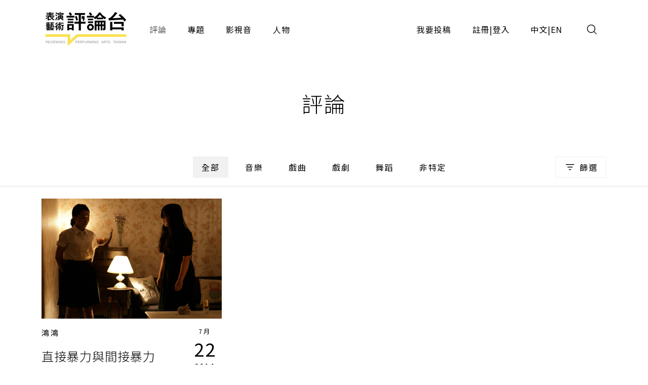

--- FILE ---
content_type: text/html;charset=UTF-8
request_url: https://pareviews.ncafroc.org.tw/comments?tags=%E5%8F%B0%E5%8C%97%E5%B8%82mad%20L
body_size: 5475
content:
<!DOCTYPE html>
<html>
<head>
  <meta charset="utf-8">
  
  <title>評論｜表演藝術評論台</title>
  <link rel="icon" href="/common/img/favicon.jpg">
  <meta name="viewport" content="width=device-width, initial-scale=1.0, maximum-scale=1.0, user-scalable=0" />
  <link href="https://fonts.googleapis.com/css2?family=Noto+Sans+TC:wght@300;400;500;700&display=swap" rel="stylesheet">
  <link href="https://fonts.googleapis.com/css2?family=Maven+Pro&display=swap" rel="stylesheet">

  <!-- core -->
  <script src="/core/jquery-3.5.1/jquery-3.5.1.min.js"></script>
  <link href="/core/bootstrap-5.1.2/css/bootstrap.min.css" rel="stylesheet">
  <script src="/core/bootstrap-5.1.2/js/bootstrap.bundle.min.js"></script>

  <!-- plugins -->
  <link href="/plugins/fontawesome-free-5.15.1-web/css/all.min.css" rel="stylesheet">
  <script src="/plugins/svg-inject-v1.2.3/svg-inject.min.js"></script>
  <link href="/plugins/swiper-6.3.4/swiper-bundle.min.css" rel="stylesheet">
  <script src="/plugins/swiper-6.3.4/swiper-bundle.min.js"></script>
  <script src="/plugins/jquery.marquee@1.6.0/jquery.marquee.min.js"></script>
  <script src="/plugins/twbs-pagination-1.4.2/jquery.twbsPagination.min.js"></script>
  <script src="/plugins/validate/jquery.validate.min.js"></script>
  <script src="/plugins/validate/messages_zh_TW.js"></script>
  <script src="/plugins/jquery-resizable@0.3.5/jquery-resizable.min.js"></script>
  <script src="/plugins/jquery.marquee@1.6.0/jquery.marquee.min.js"></script>
  <script src="/plugins/gsap-public/minified/gsap.min.js"></script>
  <script src="/plugins/popperjs@2.10.2/popper.min.js"></script>

  <!-- main -->
  <link href="/common/css/simplify.css" rel="stylesheet">
  <link href="/common/css/main.css" rel="stylesheet">
  <script src="/common/js/main.js"></script>
  <script>
      $(function(){
          var contextPath = "";

          $( "#search input[name=search-keyword]" ).keypress(function(e) {
              if(e.which == 13) {
                  $('.header-search-btn').trigger('click');
              }
          });

          $('.header-search-btn').click(function() {
              var keyword = $('input[name=search-keyword]').val();
              if (keyword !== '') {
                  window.location.href = contextPath + '/search?param=comment&keyword=' + keyword;
              }
          });
      });
  </script>
  <!-- Google tag (gtag.js) -->
  <script async src="https://www.googletagmanager.com/gtag/js?id=G-YV2XEZ9LV4"></script>
  <script>
      window.dataLayer = window.dataLayer || [];
      function gtag(){dataLayer.push(arguments);}
      gtag('js', new Date());

      gtag('config', 'G-YV2XEZ9LV4');
  </script>
  <style>
    @media screen and (min-width: 576px) {
      .footer_sponsors >div:nth-child(2) img {
        margin-bottom: 16px;
      }
    }
  </style>
  
  <meta property="og:title" content="評論｜表演藝術評論台" />
  <meta property="og:type" content="website"/>
  <meta property="og:url" content="https://pareviews.ncafroc.org.tw/comments" />
  <meta property="og:image" content="/common/img/Logo.png" />
  <meta property="og:description" content="表演藝術評論台評論列表" />
  <script>
        var totalPages = 1;
        var number = 0;
        var size = 15;
        $(function(){
            new PopupTargets()

            $(document).on('click',function(){
                if ( $('#filterBox').css('display') === 'none' ){
                    $('#filterBox-btn').removeClass('active')
                } else {
                    $('#filterBox-btn').addClass('active')
                }
            });

            const params = new URLSearchParams(window.location.search);
            params.delete('page');

            var queryString = params.toString();
            queryString = queryString != '' ?  '&' + queryString : queryString;

            $('.pagination').twbsPagination({
                totalPages: totalPages,
                visiblePages: 5,
                startPage: number + 1,
                initiateStartPageClick: false,
                first: '',
                last: '',
                prev: '<span class="prev"><</span>',
                next: '<span class="next">></span>',
                onPageClick: function (page, evt) {
                    console.log(evt);
                    window.location.href = 'comments?page=' + (evt - 1) + queryString;
                }
            });
        })


        function checkedAll( target, isCheckAll = true ){
            if (isCheckAll){
                $(target).find('input[type=checkbox]').prop('checked',true)
            } else {
                $(target).find('input[type=checkbox]').prop('checked',false)
            }
        }
    </script>
</head>
<body id="comment">
<div class="wrap">
  <header>
    <div class="container-xl header navbar navbar-expand-lg">
      <a class="navbar-brand" href="/index">
        <img class="d-none d-lg-block" src="/common/img/Logo.png" height="83">
        <img class="d-block d-lg-none" src="/common/img/Logo.png" height="56" style="image-rendering: -webkit-optimize-contrast;">
      </a>
      <button type="button" class="btn header-search-btn hover:fill" data-bs-toggle="modal" data-bs-target="#search">
        <img src="/common/img/icon/Search.svg" onload="SVGInject(this)">
      </button>
      <button type="button" class="btn navbar-toggler" data-bs-target="#header-toggle" data-bs-toggle="collapse" aria-expanded="false">
        <img src="/common/img/icon/Menu.svg">
      </button>
      <div id="header-toggle" class="collapse navbar-collapse">
        <div class="header_menu">
          <ul class="navbar-nav d-lg-none">
            <li class="nav-item ms-auto">
              <button type="button" class="btn navbar-toggler collapsed" data-bs-target="#header-toggle" data-bs-toggle="collapse" aria-expanded="true">
                <img src="/common/img/icon/Menu-close.svg">
              </button>
            </li>
          </ul>
          <ul class="navbar-nav">
            <li class="nav-item"><a class="nav-link active" href="/comments">評論</a></li>
            <li class="nav-item"><a class="nav-link" href="/subjects">專題</a></li>
            <li class="nav-item"><a class="nav-link" href="/medias/podcast">影視音</a></li>
            <li class="nav-item"><a class="nav-link" href="/characters">人物</a></li>
          </ul>
          <ul class="navbar-nav ms-lg-auto">
            <li class="nav-item"><a class="nav-link" href="/member/contribute-edit-notice">我要投稿</a></li>
            <li class="nav-item" >
              <span class="nav-link splitLink">
                <a class="alink" href="/register">註冊</a> | <a class="alink" href="/login">登入</a>
              </span>
            </li>
            
            <li class="nav-item">
              <span class="nav-link splitLink">
                <span>中文</span> | <a href="/en/index?lang=en" class="alink">EN</a>
              </span>
            </li>
          </ul>
        </div>
      </div>
      </nav>
  </header>

  <main>
    <div class="main_title f-h1">評論</div>

    <div class="container-xl">
        <form action="comments" method="get">
            <input type="hidden" id="type" name="type" value="" />
            <div class="mainTab">
                <!-- PC -->
                <div class="_tab d-none d-lg-flex">
                    <a class="btn btn_tab1 active" href="/comments">全部</a>
                    
                        <a class="btn btn_tab1" href="/comments?type=450c88e9-8973-4ee2-b424-22f8ba280b80">音樂</a>
                    
                        <a class="btn btn_tab1" href="/comments?type=ad06aaff-0ede-446d-8f4d-7ba58afc30e0">戲曲</a>
                    
                        <a class="btn btn_tab1" href="/comments?type=165b33dc-b32e-43a5-aeb8-31b92c39c767">戲劇</a>
                    
                        <a class="btn btn_tab1" href="/comments?type=f93221b2-196c-477b-b465-acad9848eeff">舞蹈</a>
                    
                        <a class="btn btn_tab1" href="/comments?type=62a7a8f8-7b4a-454e-8b16-73a445153064">非特定</a>
                    
                </div>
                <!-- Mobile -->
                <div class="_tab d-lg-none">
                    <select class="form-control">
                        <option value="">全部</option>
                        
                            <option value="450c88e9-8973-4ee2-b424-22f8ba280b80">音樂</option>
                        
                            <option value="ad06aaff-0ede-446d-8f4d-7ba58afc30e0">戲曲</option>
                        
                            <option value="165b33dc-b32e-43a5-aeb8-31b92c39c767">戲劇</option>
                        
                            <option value="f93221b2-196c-477b-b465-acad9848eeff">舞蹈</option>
                        
                            <option value="62a7a8f8-7b4a-454e-8b16-73a445153064">非特定</option>
                        
                    </select>
                </div>
                <button type="button" id="filterBox-btn" class="_filter btn btn_outline img_text" js-popTarget="#filterBox" js-popTargetMode="toggle">
                    <img src="/common/img/icon/Filter.png">篩選
                </button>
                <div id="filterBox" class="filterBox">
                    <div class="_top">
                        <button class="btn" js-popTarget="#filterBox" js-popTargetMode="toggle">
                            <img src="/common/img/icon/Menu-close.svg">
                        </button>
                    </div>
                    <div class="_body">
                        <div id="filter-0">
                            <div class="_title">
                                <div class="f-p">欄目</div>
                                <button type="button" class="btn btn_link" onclick="checkedAll(&#39;#filter-0&#39;, true);">全選</button>
                                <button type="button" class="btn btn_link" onclick="checkedAll(&#39;#filter-0&#39;, false);">全不選</button>
                            </div>
                            <div class="row g-4">
                                <div class="col-6 col-sm-4">
                                    <label class="ckb">
                                        <input type="checkbox" value="投稿評論" id="tags1" name="tags"><input type="hidden" name="_tags" value="on"/>
                                        <span class="_ckbIcon"></span>
                                        <span>投稿評論</span>
                                    </label>
                                </div>
                                <div class="col-6 col-sm-4">
                                    <label class="ckb">
                                        <input type="checkbox" value="不和諧現場" id="tags2" name="tags"><input type="hidden" name="_tags" value="on"/>
                                        <span class="_ckbIcon"></span>
                                        <span>不和諧現場</span>
                                    </label>
                                </div>
                                <div class="col-6 col-sm-4">
                                    <label class="ckb">
                                        <input type="checkbox" value="深度觀點" id="tags3" name="tags"><input type="hidden" name="_tags" value="on"/>
                                        <span class="_ckbIcon"></span>
                                        <span>深度觀點</span>
                                    </label>
                                </div>
                                <div class="col-6 col-sm-4">
                                    <label class="ckb">
                                        <input type="checkbox" value="當週評論" id="tags4" name="tags"><input type="hidden" name="_tags" value="on"/>
                                        <span class="_ckbIcon"></span>
                                        <span>當週評論</span>
                                    </label>
                                </div>
                            </div>
                        </div>
                        <div id="filter-1">
                            <div class="_title">
                                <div class="f-p">長度</div>
                                <button type="button" class="btn btn_link" onclick="checkedAll(&#39;#filter-1&#39;, true);">全選</button>
                                <button type="button" class="btn btn_link" onclick="checkedAll(&#39;#filter-1&#39;, false);">全不選</button>
                            </div>
                            <div class="row g-4">
                                <div class="col-6 col-sm-4">
                                    <label class="ckb">
                                        <input type="checkbox" value="短評" id="tags5" name="tags"><input type="hidden" name="_tags" value="on"/>
                                        <span class="_ckbIcon"></span>
                                        <span>短評</span>
                                    </label>
                                </div>
                            </div>
                        </div>
                        <div id="filter-2">
                            <div class="_title">
                                <div class="f-p">專題</div>
                                <button type="button" class="btn btn_link" onclick="checkedAll(&#39;#filter-2&#39;, true);">全選</button>
                                <button type="button" class="btn btn_link" onclick="checkedAll(&#39;#filter-2&#39;, false);">全不選</button>
                            </div>
                            <div class="row g-4">
                                <div class="col-6 col-sm-4">
                                    <label class="ckb">
                                        <input type="checkbox" value="專題撰文" id="tags6" name="tags"><input type="hidden" name="_tags" value="on"/>
                                        <span class="_ckbIcon"></span>
                                        <span>專題撰文</span>
                                    </label>
                                </div>
                            </div>
                        </div>
                    </div>
                    <div class="_btns">
                        <button type="submit" class="btn btn_dark w-100 w-sm-auto">套用條件</button>
                    </div>
                </div>
            </div>
        </form>
    </div>

    <hr />

    <div class="container-xl">
        <div class="row gx-3 gx-xl-4">
            <div class="col-md-6 col-lg-4">
                <div class="cardBox">
                    <div class="cardBox--img img_full flex_center hover_fadeIn" style="background-image: url(/wp-content/uploads/2014/07/2456.jpg);">
                        <div js-device="pc" class="js-follow-cursor-container">
                            <div class="js-follow-cursor">
                                <a class="btn btn_circle hover_fadeIn--item" href="comments/8a03d2ba-754a-4c72-babb-50bd62d4012f">深入了解</a>
                            </div>
                        </div>
                    </div>
                    <div class="cardBox--body">
                        <div class="cardBox--text">
                            <div class="f-cap">
                                <a class="alink" href="/characters/ac52c163-30ab-45ff-9566-3457fed6914a">鴻鴻</a>
                                
                                
                            </div>
                            <div class="f-h3 text-more-2 cardBox--title-height"><a class="alink" href="comments/8a03d2ba-754a-4c72-babb-50bd62d4012f">直接暴力與間接暴力《二樓的聲音》</a></div>
                            <div class="f-p text-more-3 cardBox--desc-height">三名無聊、衝動的少年對一個少女長期囚禁、施虐的直接暴力。在父母餐桌對話上展現的卻是間接暴力。劇作對於冷漠＝幫兇的批判，昭然若揭。間接暴力和直接暴力同等駭人，或許是這齣戲令人最為震撼之處。（鴻鴻）</div>
                        </div>
                        <div class="cardBox--date">
                            <div class="dateBox_mDy mx-auto">
                                <div>7月</div>
                                <div>22</div>
                                <div>2014</div>
                            </div>
                        </div>
                    </div>
                    <div class="cardBox--foot">
                        <div class="tagBox cardBox--tags-height">
                            <a class="tag_lv1" href="/comments?type=165b33dc-b32e-43a5-aeb8-31b92c39c767">戲劇</a>
                            
                            
                                <a class="tag_lv2" href="/comments?tags=%E4%BA%8C%E6%A8%93%E7%9A%84%E8%81%B2%E9%9F%B3">二樓的聲音</a>
                            
                                <a class="tag_lv2" href="/comments?tags=%E5%8F%B0%E5%8C%97%E5%B8%82mad%20L">台北市mad L</a>
                            
                                <a class="tag_lv2" href="/comments?tags=%E7%95%B6%E9%80%B1%E8%A9%95%E8%AB%96">當週評論</a>
                            
                                <a class="tag_lv2" href="/comments?tags=%E9%9B%86%E9%AB%94%E7%8D%A8%E7%AB%8B%E8%A3%BD%E4%BD%9C">集體獨立製作</a>
                            
                                <a class="tag_lv2" href="/comments?tags=%E9%B4%BB%E9%B4%BB">鴻鴻</a>
                            
                        </div>
                        <div>
                            <i class="fas fa-eye"></i>
                            <span>4185</span>
                        </div>
                    </div>
                </div>
            </div>
        </div>

        <nav class="pagination">
        </nav>
    </div>

    <hr />
</main>

  <section><div id="modal">
    <div id="alert" class="modal fade">
        <div class="modal-dialog modal_400 modal-dialog-centered">
            <div class="modal-content">
                <div class="modal-body text-center p_40">
                    <div class="js-title f-h1 mb-3"></div>
                    <div class="js-content f-h3"></div>
                    <div class="mt_60">
                        <div class="btn btn_dark js-ok" data-bs-dismiss="modal">確認</div>
                    </div>
                </div>
            </div>
        </div>
    </div>

    <!-- <div id="confirm" class="modal fade">
        <div class="modal-dialog modal-md modal-dialog-centered" role="document">
            <div class="modal-content">
                <div class="modal-body text-center">
                    <div class="js-title fs-h1 mb-3"></div>
                    <div class="js-content f-h3"></div>
                    <div class="mt_60 flex_center flex-column">
                        <button type="button" class="js-ok btn btn_dark mb-3">是</button>
                        <button type="button" class="js-no btn btn_outline" data-bs-dismiss="modal">否</button>
                    </div>
                </div>
            </div>
        </div>
    </div> -->

    <div id="search" class="modal">
        <div class="modal-dialog modal-fullscreen h-auto">
            <div class="modal-content">
                <div class="modal-header container-xl">
                    <h4 class="modal-title"></h4>
                    <button type="button" class="btn" data-bs-dismiss="modal">
                        <img src="/common/img/icon/Menu-close.svg">
                    </button>
                </div>
                <div class="modal-body container-xl">
                    <div class="pos_r">
                        <input type="text" class="form-control" name="search-keyword" placeholder="請輸入搜尋關鍵字">
                        <a href="javascript:;" class="btn pos_a loc_6 header-search-btn"><img src="/common/img/icon/Search.svg" onload="SVGInject(this)"></a>
                    </div>
                </div>
            </div>
        </div>
    </div>
</div>
</section>

  <section>
    
    
  </section>

  <footer>
    <div class="footer_body container-xl">
      <div class="footer_left">
        <div class="footer_logo">
          <a href="/index"><img class="d-inline-block" height="83" src="/common/img/Logo.png"></a>
        </div>
        <div class="footer_abouts">
          <a href="/about">關於我們</a>
          <a href="/contact">聯絡我們</a>
          <a href="/copyright">投稿須知</a>
        </div>
        <div class="footer_brands">
          <a href="https://www.facebook.com/pareviews/" target="_blank"><i class="fab fa-facebook"></i></a>
          <a href="https://www.youtube.com/channel/UCdjUUTOjHq0srvVs_UJBM3g" target="_blank"><i class="fab fa-youtube-square"></i></a>
          <a href="https://podcasts.apple.com/podcast/id1526273688" target="_blank"><i class="fas fa-podcast"></i></a>
        </div>
        <div class="footer_sponsors align-items-center">
          <!--<div><a href="https://www.ncafroc.org.tw/" target="_blank"><img height="45" th:src="@{/common/img/Logo01.png}"> </a></div>-->
          <div><a href="https://www.ncafroc.org.tw/" target="_blank"><img height="70" width="auto" src="/common/img/ncaf_logo30_r.png"> </a></div>
          <div><a href="https://anb.ncafroc.org.tw/friends" target="_blank"><img height="45" src="/common/img/Logo02.png"></a></div>
        </div>
        <div class="footer_copyright">All Rights Reserved by NCAF Copyright © 2022</div>
      </div>
      <div class="footer_right">
        <div class="footer_circle">
          <div class="f-h1">
            表演藝術評論台<br>
            徵募稿件中
          </div>
          <div class="f-p mt-3">與所有表演藝術愛好者分享、交流您的珍貴評論</div>
          <div class="btn_container js-follow-cursor-container">
            <div class="js-follow-cursor">
              <a href="/member/contribute-edit-notice" class="btn btn_circle">我要投稿</a>
            </div>
          </div>
        </div>
      </div>
    </div>
  </footer>

  <div>

	
</div>

</div>
</body>
</html>


--- FILE ---
content_type: application/javascript
request_url: https://pareviews.ncafroc.org.tw/common/js/main.js
body_size: 3161
content:

$(function(){
    htmlRepeat()
    urlSelected()
    detectDevice_RemoveAnother()
    followCursor()
})

/*=== Common Js ===*/
    /**
     * 找url的參數值
     * @param {(string|string[]|{})} param 可填寫: name / [name...] / '' / {}
     * @param {string} url =window.location.href
     * @return {(string|string[]|{})} 回傳值
     */
    function getUrlParam( param, url ){
        let vUrl = url || window.location.href
        let queryString = vUrl.replace(/.*\?/g,'').replace(/#.*/g,'')
        const urlSearchParams = new URLSearchParams(queryString)
        
        // 文字
        if ( param && typeof param === 'string' ){
            return urlSearchParams.get(param)
        }

        // 陣列
        if ( param && Array.isArray(param) ){
            return param.map( r => urlSearchParams.get(r) )
        }

        // 空值 || "" || {}
        if ( typeof param === 'undefined' || param === '' || ( typeof param === 'object' && Object.keys(param).length == 0 ) ){
            console.log( Object.fromEntries(urlSearchParams.entries()) )
            return Object.fromEntries(urlSearchParams.entries())
        }
        
        return null
    }
    /* 範例: */
    // console.log( '單個: return 字串', getUrlParam('type') )
    // console.log( '多個: return 陣列', getUrlParam(['type','length']) )
    // console.log( '空值: return 物件', getUrlParam(), getUrlParam(''), getUrlParam({}) )
    // console.log( '第二參數指定連結:', getUrlParam('type', 'www.abc.com?type=123') )



    /**
     * 1. js-popTarget 指定目標打開，按其他處關閉目標
     * 2. js-popTargetMode 可設成 'toggle'
     * EX: <button js-popTarget="#menu" js-popTargetMode="toggle">Menu</button>
     *     <nav id="menu"> 目標內容... </nav>
     */
    class PopupTargets {
        constructor(){
            this.targets = []
            if ( $('[js-popTarget]').length > 0 ){
                this.showTarget()
                this.filterTarget()
                this.hideTarget()
            }
        }

        showTarget(){
            // 設置 js-popTarget 的目標，click 後打開目標
            let _this = this
            $('[js-popTarget]').each( function(){
                let target = $(this).attr('js-popTarget')
                _this.targets.push( target )
                $(this).on('click',function(){
                    if ( $(this).attr('js-popTargetMode') === 'toggle' ){
                        $(target).toggle()
                    } else {
                        $(target).show()
                    }
                })
            })
        }

        // 篩選重複
        filterTarget(){
            this.targets.filter( (elem, index, arr)=>{
                return arr.indexOf(elem) === index
            })
        }

        // 按下其他地方時，隱藏目標
        hideTarget(){
            $.each( this.targets, function( index, elem ){
                $(document).click(function(e) {
                    let targetName = $(e.target).attr('js-popTarget') ? 
                        $(e.target).attr('js-popTarget') : 
                        $(e.target).closest('[js-popTarget]').attr('js-popTarget')

                    /* 隱藏目標條件：
                        1. [按下處html] 是 [目標html] 
                        2. [按下處html] 是 [目標html] 的裡面
                        3. [按下處是開關，開關的目標名字] 等於 [目標名字]
                        4. [按下處的父類是開關，開關的目標名字] 等於 [目標名字]
                        以上皆非，則關閉目標。
                    */
                    if ( !$(elem).is(e.target) && $(elem).has(e.target).length === 0 && !$(elem).is( $(targetName) ) ) {
                        $(elem).hide()
                    }
                })
            })
        }
    }

    /**
     * 複製該html N次
     */
    function htmlRepeat(){
        $.each( $('[js-html-repeat]'), function(idx,ele){
            let repeat = $(ele).attr('js-html-repeat')
            $(ele).removeAttr('js-html-repeat')
            
            let tpl = $(ele)[0].outerHTML
            let str = `<!-- js-html-repeat="${repeat}"-->`
            for ( let i=0; i<+repeat; i++){
                str += tpl
            }
            $(ele)[0].outerHTML = str
        })
    }


    /**
     * 是否為行動裝置?
     * return {boolean}
     */
    function isTouchDevice() {
        return (('ontouchstart' in window) ||
            (navigator.maxTouchPoints > 0) ||
            (navigator.msMaxTouchPoints > 0))
    }


    /**
     * 移除不正確的裝置
     * <div js-device="pc"> 手機版將被移除
     * <div js-device="mobile"> 電腦版將被移除
     */
    function detectDevice_RemoveAnother(){
        if ( isTouchDevice() ){
            $('[js-device=pc]').remove()
        } else {
            $('[js-device=mobile]').remove()
        }
    }



/*=== For Templates ===*/
    function _alert( title, content, fn, text_ok ){
        if (title){
            $('#alert').find('.js-title').show()
            if (title == 'success'){
                $('#alert').find('.js-title').html('').addClass('icon_success')
            } else {
                $('#alert').find('.js-title').html( title ).removeClass('icon_success')
            }
        } else {
            $('#alert').find('.js-title').hide()
        }

        if (content){
            $('#alert').find('.js-content').show().html( content )
        } else {
            $('#alert').find('.js-content').hide()
        }
        
        // $('#alert').find('.js-ok').text( text_ok || '確認' )

        if (fn){
            $('#alert').one('hidden.bs.modal', function(){
                fn()
            })
        }

        $('#alert').modal('show')
    }


    function _confirm( title, content, fn, text_ok, text_no ){
        if (title){
            $('#confirm').find('.js-title').show()
            $('#confirm').find('.js-title').html( title )
        } else {
            $('#confirm').find('.js-title').hide()
        }

        if (content){
            $('#confirm').find('.js-content').show().html( content )
        } else {
            $('#confirm').find('.js-content').hide()
        }

        // $('#confirm').find('.js-ok').text( text_ok || '是' )
        // $('#confirm').find('.js-no').text( text_no || '否' )
        
        if (fn){
            $('#confirm').find('.js-ok').off().one('click',function(){
                fn()
                $('#confirm').modal('hide')
            })
        }

        $('#confirm').modal('show')
    }


    /**
     * 物件跟隨滑鼠移動
     */
    function followCursor(){
        let $target = $('.js-follow-cursor')
        $target.closest('.js-follow-cursor-container').on('mousemove', function(evt){
            let oW = $(this).outerWidth()
            let oH = $(this).outerHeight()

            /* 滑鼠在 closest 內的位置 */
            let px = evt.clientX - evt.currentTarget.getBoundingClientRect().left
            let py = evt.clientY - evt.currentTarget.getBoundingClientRect().top

            /* 偏移量/2 */
            let dx = ( px - (oW/2) ) / 2
            let dy = ( py - (oH/2) ) / 2

            let left = (oW/2) + dx
            let top = (oH/2) + dy

            $(this).children().css({'left': left ,'top': top })
        })
        $target.closest('.js-follow-cursor-container').on('mouseleave', function(evt){
            $target.css({'left': '50%', 'top': '50%'})
        })
    }


    /**
     * 人物跑馬燈
     * @requires jquery.marquee
     */
    function characterMarquee( target ){
        let str = $(target).html()
        let speed = $(target).width() * 16

        $(target).html( str + str )

        $(target).marquee({
            duration: speed,
            delayBeforeStart: -speed / 1.6,
            gap: 0,
            direction: 'right',
            duplicated: true
        })
    }

    /**
     * 切割 banner 的 title & desc 的縱向字數，
     * js-banner-title 縱向標題文字
     * js-banner-desc 縱向敘述文字
    */
    function sliceVerticalText(){
        let text_title = []
        let text_desc = []

        init()
        update()
        $(window).on('resize',function(){
            update()
        })

        function init(){
            $.each( $('.js-banner-title'), function(idx,ele){
                text_title.push( $(ele).text() )
            })
            $.each( $('.js-banner-desc'), function(idx,ele){
                text_desc.push( $(ele).text() )
            })
        }

        function update(){
            $.each( $('.js-banner-title'), function(idx,ele){
                let text = text_title[idx]
                if ( window.innerWidth >= 992 ){
                    let max_len = ( window.innerWidth >= 1200 ) ? 31 : 25
                    if ( text.length > max_len ){
                        text = text.slice(0,max_len) + '…'
                    }
                }
                $(ele).text( text )
            })
            $.each( $('.js-banner-desc'), function(idx,ele){
                let text = text_desc[idx]
                if ( window.innerWidth >= 992 ){
                    let max_len = ( window.innerWidth >= 1200 ) ? 82 : 67
                    if ( text.length > max_len ){
                        text = text.slice(0,max_len) + '…'
                    }
                }
                $(ele).text( text )
            })
            
        }
    }

    function urlSelected(){
        let queryString = window.location.search.replace(/\?/g,'').replace(/\#.*/g,'')
        let urlSearchParams = new URLSearchParams(queryString)
        let value = urlSearchParams.get('param')

        // show target
        $('[js-url-param]').hide()
        $(`[js-url-param*=${value}]`).show()

        // active trigger
        $.each( $('a[href]'), function(idx,ele){
            if ( $(ele).attr('href').indexOf('?param=') > -1 ){
                $(ele).removeClass('active')
            }
            if ( $(ele).attr('href').indexOf(`?param=${value}`) > -1 ){
                $(ele).addClass('active')
            }
        })

        $.each( $('select[onchange]'), function(idx,ele){
            if ( $(ele).attr('onchange').indexOf('?param=') > -1 ){
                $(ele).val(value)
            }
        })
    }